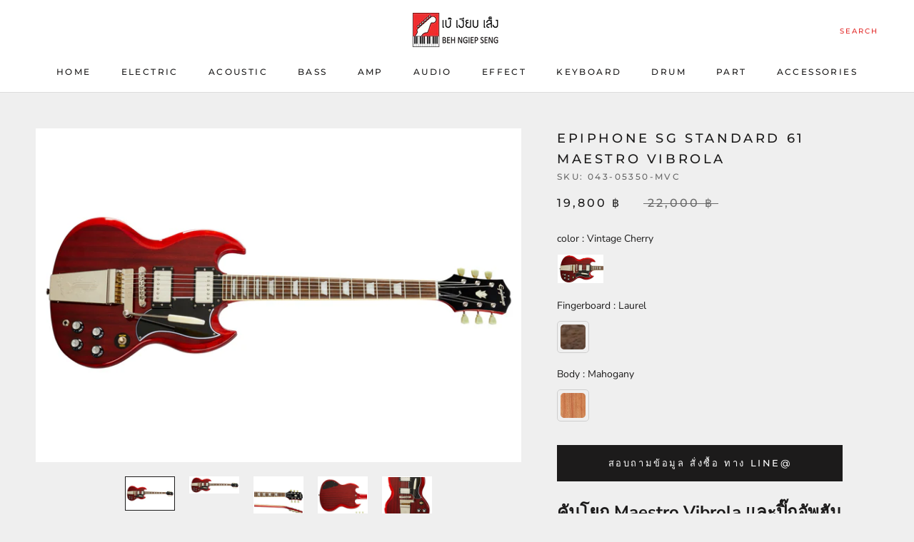

--- FILE ---
content_type: text/html; charset=utf-8
request_url: https://www.behngiepseng.com/apps/reviews/products?url=https:/www.behngiepseng.com/products/%E0%B8%81%E0%B8%B5%E0%B8%95%E0%B9%89%E0%B8%B2%E0%B8%A3%E0%B9%8C%E0%B9%84%E0%B8%9F%E0%B8%9F%E0%B9%89%E0%B8%B2-epiphone-sg-standard-61-maestro-vibrola
body_size: 1485
content:
 [ { "@context": "http://schema.org",  "@type": "ProductGroup",  "@id": "https://www.behngiepseng.com/products/กีต้าร์ไฟฟ้า-epiphone-sg-standard-61-maestro-vibrola#product_sp_behngiepseng", "mainEntityOfPage": { "@type": "WebPage", "@id": "https://www.behngiepseng.com/products/กีต้าร์ไฟฟ้า-epiphone-sg-standard-61-maestro-vibrola#webpage_sp_behngiepseng", "sdDatePublished": "2025-12-10T21:48+0700", "sdPublisher": { "@context": "http://schema.org", "@type": "Organization", "@id": "https://schemaplus.io", "name": "SchemaPlus App" } }, "additionalProperty": [    { "@type": "PropertyValue", "name" : "Tags", "value": [  "Body Shape:SG",  "Body Shape_SG",  "Brand_Epiphone",  "Epiphone SG Original",  "Product Type_กีต้าร์ไฟฟ้า \/ Electric Guitars",  "Series:Original",  "Series_Original"  ] }   ,{"@type": "PropertyValue", "name" : "color", "value": [  "Vintage Cherry"  ] }  ,{"@type": "PropertyValue", "name" : "Fingerboard", "value": [  "Laurel"  ] }  ,{"@type": "PropertyValue", "name" : "Body", "value": [  "Mahogany"  ] }   ],     "brand": { "@type": "Brand", "name": "Epiphone",  "url": "https://www.behngiepseng.com/collections/vendors?q=Epiphone"  },  "category":"กีต้าร์ไฟฟ้า \/ Electric Guitars", "color": "", "depth":"", "height":"", "itemCondition":"http://schema.org/NewCondition", "logo":"", "manufacturer":"", "material": "", "model":"",  "hasVariant": [         { "@type" : "Product",  "name" : "Vintage Cherry \/ Laurel \/ Mahogany",   "sku": "043-05350-MVC",   "mpn": 34797892567194,   "image": "https://www.behngiepseng.com/cdn/shop/products/s560209402725084130_p2956_i1_w4800_1024x_75828099-6c9c-42b4-ba36-e069fa520de2.jpg?v=1615365931&width=600",     "description": "\nคันโยก Maestro Vibrola และปิ๊กอัพฮัมบัคเกอร์ ProBucker™กีต้าร์ไฟฟ้า Epiphone SG Standard '61 Maestro ที่มีแรงบันดาลใจมาจาก Gibson Collection ได้ถูกสร้างสรรค์ขึ้นมาอีกครั้งจากกีต้าร์ไฟฟ้า SG ดั้งเดิมในปี 1961 พร้อมด้วยคันโยก Maestro Vibrola ในสไตล์ทศวรรษ 1960 ที่ได้รับการออกแบบขึ้นมาใหม่ โดยมาพร้อมกับลำตัวกีต้าร์ที่ทำจากไม้มะฮอกกานีในสี Vintage Cherry พร้อมด้วยปิ๊กอัพฮัมบัคเกอร์ ProBucker™ และพอท CTS\n\n\n\nFeaturing the historic Maestro Vibrola and powered by ProBucker™ humbuckersThe Epiphone SG Standard ’61 Maestro Vibrola from the new Inspired by Gibson Collection recreates the original SG from 1961 with a newly designed 60s style Maestro Vibrola. Featuring a classic Mahogany body in a Vintage Cherry finish and powered by ProBucker™ humbuckers with CTS electronics.\n\n",  "offers": { "@type": "Offer", "url": "https://www.behngiepseng.com/products/%E0%B8%81%E0%B8%B5%E0%B8%95%E0%B9%89%E0%B8%B2%E0%B8%A3%E0%B9%8C%E0%B9%84%E0%B8%9F%E0%B8%9F%E0%B9%89%E0%B8%B2-epiphone-sg-standard-61-maestro-vibrola?variant=34797892567194", "@id": "34797892567194",  "inventoryLevel": { "@type": "QuantitativeValue", "value": "0" },    "availability": "http://schema.org/InStock",     "price" : 19800.0, "priceSpecification": [ { "@type": "UnitPriceSpecification", "price": 19800.0, "priceCurrency": "THB" }  ],      "priceCurrency": "THB", "description": "THB-1980000-19,800 ฿-19,800 ฿ THB-19,800", "priceValidUntil": "2026-12-31",    "shippingDetails": [  { "@type": "OfferShippingDetails", "shippingRate": { "@type": "MonetaryAmount",  "value": 300,   "minValue": 100,   "maxValue": 500,  "currency": "THB" }, "shippingDestination": { "@type": "DefinedRegion", "addressCountry": [  "TH"  ] }, "deliveryTime": { "@type": "ShippingDeliveryTime", "handlingTime": { "@type": "QuantitativeValue", "minValue": "1", "maxValue": "2", "unitCode": "DAY" }, "transitTime": { "@type": "QuantitativeValue", "minValue": "1", "maxValue": "3", "unitCode": "DAY" } }  }  ],   "itemCondition":"http://schema.org/NewCondition",  "brand": { "@type": "Brand", "name": "Epiphone",  "url": "https://www.behngiepseng.com/collections/vendors?q=Epiphone"  },  "seller": { "@type": "Organization", "name": "เบ๊ เงียบ เส็ง", "@id": "https://www.behngiepseng.com#organization_sp_behngiepseng" } }   }    ],   "productGroupID":"5369891553434",  "productionDate":"", "purchaseDate":"", "releaseDate":"",  "review": "",   "sku": null,   "mpn": null,  "weight": { "@type": "QuantitativeValue", "unitCode": "LBR", "value": "" }, "width":"",    "description": "\nคันโยก Maestro Vibrola และปิ๊กอัพฮัมบัคเกอร์ ProBucker™กีต้าร์ไฟฟ้า Epiphone SG Standard '61 Maestro ที่มีแรงบันดาลใจมาจาก Gibson Collection ได้ถูกสร้างสรรค์ขึ้นมาอีกครั้งจากกีต้าร์ไฟฟ้า SG ดั้งเดิมในปี 1961 พร้อมด้วยคันโยก Maestro Vibrola ในสไตล์ทศวรรษ 1960 ที่ได้รับการออกแบบขึ้นมาใหม่ โดยมาพร้อมกับลำตัวกีต้าร์ที่ทำจากไม้มะฮอกกานีในสี Vintage Cherry พร้อมด้วยปิ๊กอัพฮัมบัคเกอร์ ProBucker™ และพอท CTS\n\n\n\nFeaturing the historic Maestro Vibrola and powered by ProBucker™ humbuckersThe Epiphone SG Standard ’61 Maestro Vibrola from the new Inspired by Gibson Collection recreates the original SG from 1961 with a newly designed 60s style Maestro Vibrola. Featuring a classic Mahogany body in a Vintage Cherry finish and powered by ProBucker™ humbuckers with CTS electronics.\n\n",  "image": [      "https:\/\/www.behngiepseng.com\/cdn\/shop\/products\/s560209402725084130_p2956_i1_w4800.jpg?v=1593594175\u0026width=600"    ,"https:\/\/www.behngiepseng.com\/cdn\/shop\/products\/s560209402725084130_p2956_i1_w4800_1024x_75828099-6c9c-42b4-ba36-e069fa520de2.jpg?v=1615365931\u0026width=600"    ,"https:\/\/www.behngiepseng.com\/cdn\/shop\/products\/s560209402725084130_p2956_i2_w500.png?v=1615365926\u0026width=600"    ,"https:\/\/www.behngiepseng.com\/cdn\/shop\/products\/s560209402725084130_p2956_i3_w500.png?v=1615365926\u0026width=600"    ,"https:\/\/www.behngiepseng.com\/cdn\/shop\/products\/s560209402725084130_p2956_i4_w500.png?v=1615365926\u0026width=600"      ,"https:\/\/www.behngiepseng.com\/cdn\/shop\/products\/s560209402725084130_p2956_i1_w4800.jpg?v=1593594175\u0026width=600"    ], "name": "Epiphone SG Standard 61 Maestro Vibrola", "url": "https://www.behngiepseng.com/products/%E0%B8%81%E0%B8%B5%E0%B8%95%E0%B9%89%E0%B8%B2%E0%B8%A3%E0%B9%8C%E0%B9%84%E0%B8%9F%E0%B8%9F%E0%B9%89%E0%B8%B2-epiphone-sg-standard-61-maestro-vibrola" }      ,{ "@context": "http://schema.org", "@type": "BreadcrumbList", "name": "เบ๊ เงียบ เส็ง Breadcrumbs Schema by SchemaPlus", "itemListElement": [  { "@type": "ListItem", "position": 1, "item": { "@id": "https://www.behngiepseng.com/collections", "name": "Products" } }, { "@type": "ListItem", "position": 2, "item": { "@id": "https://www.behngiepseng.com/collections/กีต้าร์ไฟฟ้า-epiphone-sg", "name": "Epiphone SG" } },  { "@type": "ListItem", "position": 3, "item": { "@id": "https://www.behngiepseng.com/products/กีต้าร์ไฟฟ้า-epiphone-sg-standard-61-maestro-vibrola#breadcrumb_sp_behngiepseng", "name": "Epiphone SG Standard 61 Maestro Vibrola" } } ] }  ]

--- FILE ---
content_type: text/html; charset=utf-8
request_url: https://www.behngiepseng.com/apps/reviews/reviews?url=/products/%E0%B8%81%E0%B8%B5%E0%B8%95%E0%B9%89%E0%B8%B2%E0%B8%A3%E0%B9%8C%E0%B9%84%E0%B8%9F%E0%B8%9F%E0%B9%89%E0%B8%B2-epiphone-sg-standard-61-maestro-vibrola
body_size: -619
content:
                           <script> function handleReviews(){ let es = document.getElementsByClassName('schemaplus-schema'); es = Array.from(es).filter(el => el.getAttribute('data-type') === 'review');    for (let i = 0; i < es.length; i++) { let e = es[i],d = e.innerHTML;     let nc = d.replace(new RegExp('product_sp_schemaplus', 'g'), 'product_sp_behngiepseng'); nc = nc.replace(/("@id"\s*:\s*"https:\/\/)[^\/"]+/g, `$1www.behngiepseng.com`); e.innerHTML = nc; }  }  handleReviews();  </script>

--- FILE ---
content_type: text/javascript
request_url: https://www.behngiepseng.com/cdn/shop/t/54/assets/custom.js?v=183944157590872491501711779842
body_size: -704
content:
//# sourceMappingURL=/cdn/shop/t/54/assets/custom.js.map?v=183944157590872491501711779842


--- FILE ---
content_type: application/javascript
request_url: https://mm-media.getmason.io/overlay44f17e4f56c5898952127ee670a824df.js
body_size: 54747
content:
(()=>{(function(J){var g={};function s(n){if(g[n])return g[n].exports;var u=g[n]={i:n,l:!1,exports:{}};return J[n].call(u.exports,u,u.exports,s),u.l=!0,u.exports}return s.m=J,s.c=g,s.d=function(n,u,P){s.o(n,u)||Object.defineProperty(n,u,{enumerable:!0,get:P})},s.r=function(n){typeof Symbol!="undefined"&&Symbol.toStringTag&&Object.defineProperty(n,Symbol.toStringTag,{value:"Module"}),Object.defineProperty(n,"__esModule",{value:!0})},s.t=function(n,u){if(u&1&&(n=s(n)),u&8||u&4&&typeof n=="object"&&n&&n.__esModule)return n;var P=Object.create(null);if(s.r(P),Object.defineProperty(P,"default",{enumerable:!0,value:n}),u&2&&typeof n!="string")for(var N in n)s.d(P,N,function(R){return n[R]}.bind(null,N));return P},s.n=function(n){var u=n&&n.__esModule?function(){return n.default}:function(){return n};return s.d(u,"a",u),u},s.o=function(n,u){return Object.prototype.hasOwnProperty.call(n,u)},s.p="",s(s.s=37)})([function(J,g,s){"use strict";s.d(g,"k",function(){return u}),s.d(g,"d",function(){return P}),s.d(g,"e",function(){return N}),s.d(g,"f",function(){return R}),s.d(g,"o",function(){return D}),s.d(g,"h",function(){return b}),s.d(g,"c",function(){return L}),s.d(g,"g",function(){return M}),s.d(g,"j",function(){return O}),s.d(g,"l",function(){return p}),s.d(g,"p",function(){return m}),s.d(g,"b",function(){return a}),s.d(g,"a",function(){return w}),s.d(g,"n",function(){return C}),s.d(g,"m",function(){return G}),s.d(g,"i",function(){return x});var n=function(l,h,T,A){function E(f){return f instanceof T?f:new T(function(v){v(f)})}return new(T||(T=Promise))(function(f,v){function Q(I){try{k(A.next(I))}catch(S){v(S)}}function $(I){try{k(A.throw(I))}catch(S){v(S)}}function k(I){I.done?f(I.value):E(I.value).then(Q,$)}k((A=A.apply(l,h||[])).next())})};function u(l){return typeof l=="undefined"}function P(l){return typeof l=="function"}function N(l){return l===null}function R(l){return N(l)||u(l)}const D=(l,h={})=>{if(Number.isFinite(+l))return h;try{return JSON.parse(l)}catch(T){}return h};function b(l){const h=function(){return n(this,void 0,void 0,function*(){})}.constructor;return typeof l=="object"&&!N(l)&&!Array.isArray(l)&&!(l instanceof h)&&l.constructor!=="function"&&Object.prototype.toString.call(l)==="[object Object]"}function L(l,h,T=void 0){if(N(l)||u(l))return T;const E=(h!=null?h:"").replace(/\[([^[\]]*)]/g,".$1.").split(".").filter(f=>f!=="").reduce((f,v)=>f&&f[v],l);return u(E)?T:E}function M(l){return typeof l=="number"&&Number.isFinite(l)}function O(l){return typeof l=="string"}function p(l){return O(l)&&l.length>0}const m=(l,h="",T)=>{const A=h&&h.length>0?h.split("."):[];let E=l;return A.slice(0,A.length-1).forEach(f=>{let v=E[f];(N(v)||u(v))&&(v={}),E[f]=v,E=E[f]}),E[A.pop()]=T,l};function a(l,h=100){let T;return(...A)=>{clearTimeout(T),T=setTimeout(()=>{l(...A)},h)}}const w=l=>{var h,T,A;return(A=(T=(h=l.match(/[A-Z]{2,}(?=[A-Z][a-z]+[0-9]*|\b)|[A-Z]?[a-z]+[0-9]*|[A-Z]|[0-9]+/g))===null||h===void 0?void 0:h.map(E=>E.toLowerCase()))===null||T===void 0?void 0:T.join("_"))!==null&&A!==void 0?A:l},C=l=>{const h=Object.keys(l),T=[],A=h.reduce((E,f,v)=>(E[v]=f,T.push(l[f]),E),{});return Promise.all(T).then(E=>E.reduce((f,v,Q)=>(f[A[Q]]=v,f),{}))},G=(l,h)=>{let T;try{T=Object.keys(l)}catch(A){throw new Error("Unable to extract keys from provided object")}return T.reduce((A,E)=>{const f=h(l[E],E),v=Object.assign({},A);return u(f)||(v[E]=f),v},{})},j=l=>typeof l=="object"&&!N(l);function x(l){if(!j(l)||l.toString()!=="[object Object]")return!1;if(Object.getPrototypeOf(l)===null)return!0;let h=l;for(;Object.getPrototypeOf(h)!==null;)h=Object.getPrototypeOf(h);return Object.getPrototypeOf(l)===h}},function(J,g,s){(function(n,u){u(g)})(this,function(n){"use strict";var u,P,N,R,D,b,L,M,O,p,m,a,w,C,G;n.AlignValue=void 0,(u=n.AlignValue||(n.AlignValue={})).LEFT="left",u.RIGHT="right",u.CENTER="center",n.AlignPosition=void 0,(P=n.AlignPosition||(n.AlignPosition={})).NATURAL="natural",P.CANVAS="canvas",n.ShapeKind=void 0,(N=n.ShapeKind||(n.ShapeKind={})).CIRCLE="circle",N.RECTANGLE="rectangle",N.POLYGON="polygon",n.ObjectType=void 0,(R=n.ObjectType||(n.ObjectType={})).TEXT="text",R.SHAPE="shape",R.IMAGE="image",R.GROUP="group",n.SizeUnit=void 0,(D=n.SizeUnit||(n.SizeUnit={})).PX="px",D.PERCENT="%",n.LogicalOp=void 0,(b=n.LogicalOp||(n.LogicalOp={})).AND="and",b.OR="or",n.ComparisonOp=void 0,(L=n.ComparisonOp||(n.ComparisonOp={})).GT="gt",L.LT="lt",L.GE="ge",L.LE="le",L.EQ="eq",L.NE="ne",n.ConditionVariable=void 0,(M=n.ConditionVariable||(n.ConditionVariable={})).H="h",M.W="w",M.AR="ar",n.CartUpdateAction=void 0,(O=n.CartUpdateAction||(n.CartUpdateAction={})).ADD_TO_CART="addToCart",O.INCREMENT_QUANTITY="increaseQuantity",O.DECREMENT_QUANTITY="decreaseQuantity",O.UPDATE_QUANTITY="updateQuantity",O.CHANGE_QUANTITY="changeQuantity",O.CHANGE_CART="changeCart",n.WidgetFeature=void 0,(p=n.WidgetFeature||(n.WidgetFeature={})).AUTOMATED_DISCOUNTS="cart_discounts_inclusion",p.MANUAL_DISCOUNT_ALLOCATIONS="allow_manual_discount_allocations",p.DISABLE_COUPON_CODES="disable_coupon_codes",p.PRODUCT_VARIANTS="product_variants",p.EXCLUDE_OOS="exclude_oos",p.TIMER="timer",p.EMBEDDED_PRICE_DROP="embed-price-drop",p.PRODUCT_SELECTION="product_selection",p.RECOMMENDATION_REMINDER="recommendation_reminder",p.QUIZ_TIMER="quiz-timer",p.FS_FLOATING="fullscreen-floating",p.FLOATING_LAUNCHER="floating-launcher",p.SINGLE_SELECTION_DISCOUNT="single_selection_discount",p.EXCLUDE_DOUBLE_SELECTION_DISCOUNT="exclude_double_selection_discount",p.TIERED_DISCOUNT="tiered_discount",p.NO_DEFAULT_SELECTION="no_default_selection",p.PRODUCT_DISCOUNT="product_discount",p.NEW_USER_VIEW="new_user_view",p.TIMED_VIEW="timed_view",p.MOBILE_BOTTOM_DRAWER="mobile_bottom_drawer",p.USER_SPECIFIC="user-specific",p.COD_HIDDEN="cod_hidden",n.WidgetCategory=void 0,(m=n.WidgetCategory||(n.WidgetCategory={})).CUSTOM_QUIZ="custom_recommendation-quiz",m.QUIZ="quiz",m.PRODUCT_BUNDLE="bundle",m.AB_CART="cart",m.SIDE_CART="side-cart",m.FORM="form",m.PRICE_DROP="price-drop",m.BNB="browse-not-bought",m.NEW_ARRIVALS="newarrivals",m.BESTSELLER="recommended",m.GENERIC="generic",m.FBT="fbt",m.REWARD_QUIZ="reward-quiz",m.BULK_BUY="bulk-buy",m.SPIN_WHEEL="spin-the-wheel",m.STICKY_CART_BUTTON="sticky-cart-button",m.PLAYBOOK="playbook",m.PRODUCT_INFO="info",n.WidgetType=void 0,(a=n.WidgetType||(n.WidgetType={})).STORE_BANNER="store",a.PRODUCT_BANNER="product",a.WIDGET="widget",n.InsertType=void 0,(w=n.InsertType||(n.InsertType={})).ABOVE="above",w.BELOW="below",w.REPLACE_CHILDREN="replaceChildren",w.LAST_CHILD="lastChild",w.FIRST_CHILD="firstChild",w.PAGE_TOP="pageTop",w.PAGE_BOTTOM="pageBottom",w.PAGE_HOVER_TOP="pageHoverTop",w.PAGE_HOVER_BOTTOM="pageHoverBottom",w.FLOATING="floating",w.SLIDE_IN="slideIn",n.WidgetTimingAction=void 0,(C=n.WidgetTimingAction||(n.WidgetTimingAction={})).CLICK="click",C.SCROLL="scroll",C.DELAY="delay",C.AB_CART="abcart",n.TargetType=void 0,(G=n.TargetType||(n.TargetType={})).PAGES="pages",G.PRODUCTS="products",G.COLLECTIONS="collections";var j,x,l,h,T,A,E,f,v,Q;n.BreakpointId=void 0,(j=n.BreakpointId||(n.BreakpointId={})).XS="xs",j.M="m",j.L="l",j.XL="xl",n.FloatingPositionTypes=void 0,(x=n.FloatingPositionTypes||(n.FloatingPositionTypes={})).TOP="top",x.RIGHT="right",x.BOTTOM="bottom",x.LEFT="left",n.AddOn=void 0,(l=n.AddOn||(n.AddOn={})).RECOMMENDED="recommended",l.UPSELL="upsell",l.FBT="fbt",l.BXGY="bxgy",n.WidgetEntityState=void 0,(h=n.WidgetEntityState||(n.WidgetEntityState={})).ENABLED="enabled",h.DISABLED="disabled",h.SYSTEM_DISABLED="system_disabled",h.DELETED="deleted",n.ApplyType=void 0,(T=n.ApplyType||(n.ApplyType={})).MANUAL="manual",T.AUTOMATION="automation",n.PublishAs=void 0,(A=n.PublishAs||(n.PublishAs={})).BADGE="badge",A.FEATURE_CARD="feature-card",A.TRUST_BADGE="trust-badges",A.STORE_BANNER="store-banner",A.PRODUCT_BANNER="product-banner",A.STANDALONE="standalone",A.WIDGET="widget",n.AddonStatus=void 0,(E=n.AddonStatus||(n.AddonStatus={})).ENABLED="enabled",E.DISABLED="disabled",n.DiscountType=void 0,(f=n.DiscountType||(n.DiscountType={})).FIXED="fixed_amount",f.PERCENTAGE="percentage",f.TIERED="tiered",f.BXGY_PRODUCTS="bxgy::products",n.ChannelMethod=void 0,(v=n.ChannelMethod||(n.ChannelMethod={})).INITIALIZE="initialize",v.RESIZE="resize",v.TIMER_EXPIRED="timerExpired",v.CART_UPDATE="onCartUpdate",v.ORDER_CREATED="orderCreated",v.DISCOUNT_UPDATION="discountUpdation",v.FETCH_CART="getCart",v.CLOSE="closeWidget",v.CHANGE_VARIANT="onChangeVariant",v.SELECT_PRODUCT="onProductSelect",v.FORM_SUBMIT="onFormSubmit",v.FORM_RESET="onFormReset",v.UPDATE_WIDGET="update",v.URL_CHANGE="urlchange",v.WINDOW_RESIZED="window-resized",v.TIMER_STATE_UPDATE="timer-state-update",v.SPIN_WHEEL_STATE_UPDATE="spin-wheel-state-update",v.QUIZ_STATE_UPDATE="quiz-state-update",v.IN_VIEW="in-view",v.OUT_OF_VIEW="out-of-view",v.GET_QUERY_PARAMS="get-query-params",v.LINK_DATA_UPDATE="link-data-update",v.GET_STOREFRONT_DATA="get-storefront-data",n.CheckoutType=void 0,(Q=n.CheckoutType||(n.CheckoutType={})).SWIFT="swift",Q.FASTRR="fastrr",Q.GOKWIK="gokwik",Q.DEFAULT="default";var $,k,I,S;n.ScriptName=void 0,($=n.ScriptName||(n.ScriptName={})).ANALYTICS="analytics",$.LOADER="loader",$.LOFOODS="lofoods",$.OVERLAY="overlay",$.PREVIEW="preview",$.REPLACE="replace",$.SIDECART="sidecart",$.THANKYOU="thankyou",$.TRUSTBADGES="trustbadges",$.WIDGETS="widgets",$.QUIZ="quiz",n.FeaturesAPIApp=void 0,(k=n.FeaturesAPIApp||(n.FeaturesAPIApp={})).MODEMAGIC="modemagic",k.QUIZ_MASTER="quizmaster",n.CacheEntryVersion=void 0,(I=n.CacheEntryVersion||(n.CacheEntryVersion={})).ONE="1.0",I.TWO="2.0",n.TBAlign=void 0,(S=n.TBAlign||(n.TBAlign={})).CENTER="center",S.RIGHT="right",S.LEFT="left",n.LauncherPositions={BOTTOM_LEFT:"bottomLeft",BOTTOM_RIGHT:"bottomRight"},n.Platforms={SHOPIFY:"shopify",BIGCOMMERCE:"bigcommerce",UNKNOWN:"--unknown--"}})},function(J,g,s){"use strict";s.d(g,"a",function(){return P}),s.d(g,"b",function(){return N});var n=s(6);const P=["info","debug","error","log","group","groupEnd"].reduce((R,D)=>(R[D]=(...b)=>{n.c||window.console[D](...b)},R),{}),N=(R,D)=>{n.c||P.debug(`%c [Scripts] ${R}`,"background: #222; color: #d97b09",D!=null?D:"")}},function(J,g,s){"use strict";s.d(g,"a",function(){return P}),s.d(g,"d",function(){return N}),s.d(g,"j",function(){return R}),s.d(g,"b",function(){return D}),s.d(g,"i",function(){return b}),s.d(g,"g",function(){return L}),s.d(g,"c",function(){return M}),s.d(g,"e",function(){return O}),s.d(g,"f",function(){return p}),s.d(g,"h",function(){return m});var n=s(1),u=s.n(n),P;(function(a){a.IMAGE="image",a.HTML="html"})(P||(P={}));var N;(function(a){a.HOME_PAGE="homePage",a.ALL_PAGES="allPages"})(N||(N={}));const R={text:{content:"SPIN THE WHEEL",styles:{backgroundColor:"#0A3663",color:"#ffffff",fontFamily:"https://fonts.googleapis.com/css2?family=DM+Sans:wght@300;400;500;600;700;800&family=Noto+Sans:wght@200&display=swap"},position:n.LauncherPositions.BOTTOM_LEFT},icon:{content:"https://media.getmason.io/api/assetlib/ce062147-2afc-4614-adb9-de9424775ea0.gif",styles:{backgroundColor:"#0A3663"},position:n.LauncherPositions.BOTTOM_LEFT}},D="mm_widget_cart_session";var b;(function(a){a.IDLE="IDLE",a.PROCESSING="PROCESSING",a.FRAME_ADDED="FRAME_ADDED",a.INVALID="INVALID",a.INIT_RECEIVED="INIT_RECEIVED",a.INIT_COMPLETED="INIT_COMPLETED",a.WAITING="WAITING",a.OPENING="OPENING",a.OPEN="OPEN",a.SHUTDOWN="SHUTDOWN"})(b||(b={}));var L;(function(a){a.CLICK="CLICK",a.SCROLL="SCROLL",a.DELAY="DELAY",a.FREQUENCY="FREQUENCY",a.MAX_CART_VALUE="MAX_CART_VALUE",a.MIN_CART_VALUE="MIN_CART_VALUE",a.CART_CHANGE="CART_CHANGE",a.NO_CART="NO_CART"})(L||(L={}));var M;(function(a){a.TARGET="TARGET",a.NO_PLACEMENTS="NO_PLACEMENTS",a.NO_FRAME_URL="NO_FRAME_URL",a.INSERT="INSERT"})(M||(M={}));var O;(function(a){a.MISSING_PRODUCT="MISSING_PRODUCT",a.PRODUCT_OOS="PD_PRODUCT_OOS",a.ALL_CART_PRODUCTS="ALL_CART_PRODUCTS"})(O||(O={}));var p;(function(a){a.CLOSED="CLOSED",a.TIMER_EXPIRED="TIMER_EXPIRED",a.PRODUCT_OOS="PRODUCT_OOS",a.CHECKOUT_INITIATED="CHECKOUT_INITIATED",a.FORM_SUBMITTED="FORM_SUBMITTED"})(p||(p={}));var m;(function(a){a.STATE_CHANGE="state_change"})(m||(m={}))},function(J,g,s){"use strict";(function(n){s.d(g,"f",function(){return O}),s.d(g,"i",function(){return G}),s.d(g,"d",function(){return l}),s.d(g,"a",function(){return T}),s.d(g,"b",function(){return A}),s.d(g,"c",function(){return E}),s.d(g,"h",function(){return f}),s.d(g,"g",function(){return Q}),s.d(g,"j",function(){return $}),s.d(g,"e",function(){return k});var u=s(2),P=s(0),N=s(6),R=s(5),D;const b=((D=n==null?void 0:{USER_FEATURES_API:"https://app.getmodemagic.com/api/features",APP_URL:"https://app.getmodemagic.com/widgets/view",NODE_ENV:"production"})===null||D===void 0?void 0:D.NODE_ENV)==="test",L=["ase","art","bmp","blp","cd5","cit","cpt","cr2","cut","dds","dib","djvu","egt","exif","gif","gpl","grf","icns","ico","iff","jng","jpeg","jpg","jfif","jp2","jps","lbm","max","miff","mng","msp","nef","nitf","ota","pbm","pc1","pc2","pc3","pcf","pcx","pdn","pgm","PI1","PI2","PI3","pict","pct","pnm","pns","ppm","psb","psd","pdd","psp","px","pxm","pxr","qfx","raw","rle","sct","sgi","rgb","int","bw","tga","tiff","tif","vtf","xbm","xcf","xpm","3dv","amf","ai","awg","cgm","cdr","cmx","dxf","e2d","egt","eps","fs","gbr","odg","svg","stl","vrml","x3d","sxd","v2d","vnd","wmf","emf","art","xar","png","webp","jxr","hdp","wdp","cur","ecw","iff","lbm","liff","nrrd","pam","pcx","pgf","sgi","rgb","rgba","bw","int","inta","sid","ras","sun","tga","heic","heif"],M=new Set(L),O=new RegExp(`((.${L.join("|.")})+)$`,"i"),p=["pico","icon","thumb","small","compact","medium","large","grande","original","master"],m=["center","top","right","bottom","left"],a=["progressive"],w=new RegExp(`((?:_(?:x|X)?)(?:(?:\\d{1,4}(?:x|X)\\d{0,4}|(?:x|X)\\d{1,4})|(?:${p.join("|")})))?(_crop_(?:${m.join("|")}))?(@[23]x)?(.(?:${a.join("|")}))?$`),C=(()=>{let I=[];return S=>{let U=S.replace(/\.([^.]+?)$/,"");I=U.split(".");let z=-1;for(let X=0;X<I.length;X+=1)if(M.has(I[X])){z=X;break}return U=I.slice(0,z>0?z:void 0).join("."),U}})(),G=(()=>{const I={};return S=>{const U=I[S];if(typeof U=="string")return U;let z=S;z=z.replace(/\?v=.*/g,"");const et=C(z).match(w);if(et){const{index:_=0}=et,it=z.slice(0,_),nt=z.slice(_+et[0].length);z=`${it}${nt}`}return I[S]=z,z}})(),j=(()=>{const I={};return S=>{let U=I[S];return typeof U=="string"||(U=C(S),I[S]=U),U}})();function x(I,S){return j(I)===j(S)}function l(I,S){return S.find(U=>x(I,U))||""}function h(I){var S,U;return(U=(S=I.split("/").pop())===null||S===void 0?void 0:S.split("?"))===null||U===void 0?void 0:U[0]}const T=(()=>{const I=new Map([]);return(S,U)=>{var z;if(I.has(S))return I.get(S);const X=G(S),et=X.match(O);if(!S.startsWith("/")&&Array.isArray(et)&&et.length>0){const _=h(X);if(typeof _=="string"){const it=`${U}/${_}`;I.set(S,it)}}return(z=I.get(S))!==null&&z!==void 0?z:S}})();function A(I,S="/cdn"){return`${I}${S}`}function E(){const{store:I}=Object(R.a)(),S=window.location.pathname;return S.match(/^\/(?:[a-z]{2})?$/)?"home":S.match(/\/products\/.+?$/)?"product":S.match(/\/pages\/.+?$/)?"page":S.includes("collection")||S.includes("search")?"collection":I==="venustahome"&&S.includes("campaign")?"home":"_not_supported_"}const f=window.modeMagicPreviewSettings||window.modeMagicSettings||{},v=I=>{const S=X=>{const{visibility:et,display:_,opacity:it}=getComputedStyle(X);return!(document.hidden||et==="hidden"||_==="none"||+it==0)};let U=I,z=S(U);for(;z&&U.parentElement;)U=U.parentElement,z=S(U);return z},Q=(I,{areaCheck:S}={areaCheck:!0})=>{if(!v(I))return!1;const{top:U,left:z,bottom:X,right:et}=I.getBoundingClientRect(),_={x:0,y:0},it={x:window.innerWidth||document.documentElement.clientWidth,y:window.innerHeight||document.documentElement.clientHeight},nt=(Nt,pt)=>{const Tt=_[Nt],bt=it[Nt];return pt<Tt?Tt:pt>bt?bt:pt},rt=nt("y",X)-nt("y",U),dt=nt("x",et)-nt("x",z),mt=rt*dt;return S?mt>0:rt>0||dt>0},$=I=>{let{logs:S}=I!=null?I:{};S||({logs:S}=I==null?void 0:I.constructor);let U=["",""];return S&&(U=[Object.keys(S).reduce((z,X)=>`${z}${X}: ${S[X]}; `,""),"background-color: rgb(76, 136, 255);color:white;","color: rgb(76, 136, 255)"]),N.c||b?I:new Proxy(I,{get(z,X,et){const _=Reflect.get(z,X,et);return typeof _=="function"?function(...it){var nt,rt;const dt=`%c[${(nt=I==null?void 0:I.name)!==null&&nt!==void 0?nt:(rt=I==null?void 0:I.constructor)===null||rt===void 0?void 0:rt.name}]%c[${X.toString()}]%c: `;u.a.group(dt,...U),it.length>0&&u.a.debug("Called with: ",...it);const mt=_.apply(this,it);return u.a.debug("Returning",mt),u.a.groupEnd(),mt}:_}})},k=()=>{const{search:I}=window.location;return Object(P.l)(I)?JSON.parse(`{"${I.slice(1).replace(/&/g,'","').replace(/=/g,'":"')}"}`,(S,U)=>S===""?U:decodeURIComponent(U)):{}}}).call(this,s(16))},function(J,g,s){"use strict";s.d(g,"a",function(){return R});var n=s(1),u=s.n(n),P=s(0),N=s(14);const R=()=>{var D,b,L;const M={cart:null,platform:n.Platforms.UNKNOWN,product:"",store:"",currency:{active_currency_code:"",active_currency_id:1},settings:{store_hash:"",secure_host:"",cdn_url:"",secure_base_url:"",channel_id:1},customer:null,dumps:{},urls:{home:""}};if(typeof window!="undefined"){if(typeof window.__store_context__=="undefined"&&(window.__store_context__={}),Object.assign(window.__store_context__,Object.assign(Object.assign({},M),window.__store_context__)),Object(P.l)(window.__mmStore)&&Object.assign(window.__store_context__,{store:window.__mmStore.split(".")[0]}),Object(P.h)(window.Shopify)){const O=Object(N.a)(),p=window.Shopify.shop.split(".")[0];Object.assign(window.__store_context__,{platform:n.Platforms.SHOPIFY,store:p,dumps:{},currency:{active_currency_code:(b=(D=window.Shopify.currency)===null||D===void 0?void 0:D.active)!==null&&b!==void 0?b:"USD",active_currency_id:1},settings:{secure_base_url:`https://${window.Shopify.shop}`,secure_host:window.Shopify.shop,cdn_url:window.Shopify.cdnHost,store_hash:p,channel_id:1},cart:null,urls:{home:(L=window.Shopify.routes)===null||L===void 0?void 0:L.root},product:O.product})}return window.__store_context__}return M}},function(J,g,s){"use strict";(function(n){s.d(g,"c",function(){return b}),s.d(g,"b",function(){return O}),s.d(g,"a",function(){return m});var u,P,N,R,D;const b=((u=n==null?void 0:{USER_FEATURES_API:"https://app.getmodemagic.com/api/features",APP_URL:"https://app.getmodemagic.com/widgets/view",NODE_ENV:"production"})===null||u===void 0?void 0:u.NODE_ENV)==="production",L=((P=n==null?void 0:{USER_FEATURES_API:"https://app.getmodemagic.com/api/features",APP_URL:"https://app.getmodemagic.com/widgets/view",NODE_ENV:"production"})===null||P===void 0?void 0:P.NODE_ENV)==="test",M=(R=(N=n==null?void 0:{USER_FEATURES_API:"https://app.getmodemagic.com/api/features",APP_URL:"https://app.getmodemagic.com/widgets/view",NODE_ENV:"production"})===null||N===void 0?void 0:N.NODE_ENV)!==null&&R!==void 0?R:"development",O=((D=n==null?void 0:{USER_FEATURES_API:"https://app.getmodemagic.com/api/features",APP_URL:"https://app.getmodemagic.com/widgets/view",NODE_ENV:"production"})===null||D===void 0?void 0:D.NODE_ENV)==="development",m={development:"https://cf-events-passthrough.kubric-blog.workers.dev",staging:"https://cf-events-passthrough.kubric-blog.workers.dev",production:"https://events.getmodemagic.com"}[M]}).call(this,s(16))},function(J,g,s){"use strict";s.d(g,"b",function(){return w}),s.d(g,"c",function(){return C}),s.d(g,"a",function(){return l});var n=s(17),u=s(6);const P="__SECRET_INTERNALS_DO_NOT_USE__";var N=s(4),R=s(2),D=s(9),b=s(0),L=s(12),M=s(19),O=s(5),p=function(h,T){var A={};for(var E in h)Object.prototype.hasOwnProperty.call(h,E)&&T.indexOf(E)<0&&(A[E]=h[E]);if(h!=null&&typeof Object.getOwnPropertySymbols=="function")for(var f=0,E=Object.getOwnPropertySymbols(h);f<E.length;f++)T.indexOf(E[f])<0&&Object.prototype.propertyIsEnumerable.call(h,E[f])&&(A[E[f]]=h[E[f]]);return A};const m=new Set(Object.keys(L.a)),a=20;var w;(function(h){h.CLICK="click",h.IMPRESSION="impression",h.VIEW="view",h.CONVERSION="conversion",h.HIDE="hide",h.PAGE_VIEW="page_view"})(w||(w={}));var C;(function(h){h.PRODUCT_BANNER="product-banner",h.STORE_BANNER="store-banner",h.WIDGET="widget",h.BADGE="badge"})(C||(C={}));const G={impression:0,view:0,click:0,conversion:0,hide:0,page_view:0},j={ACTIVE_QUEUE:"active_queue",FLUSH_QUEUE:"flush_queue"};class x{constructor(){this.impressionsCache=new Set,this.viewsCache=new Set,this.stats=G,this.eventQueue=new n.a(!0),this.queTimeout=-1,this.queWaitTime=8*1e3,this.retryQueTimeout=-1,this.maxRetries=3}static getInstance(){return typeof window!="undefined"?(typeof window.mm=="undefined"&&(window.mm={}),typeof window.mm[P]=="undefined"&&(window.mm[P]={CFEvent:new x}),typeof window.mm[P].CFEvent=="undefined"&&(window.mm[P].CFEvent=new x),window.mm[P].CFEvent):new x}init(){const T=x.getInstance();T.eventQueue.init("mm__analytics"),T.flushQueue(),window.addEventListener("popstate",()=>{R.a.debug("MM:Clearing impressions cache"),T.impressionsCache=new Set,T.viewsCache=new Set,T.stats=G}),T.addOrderCompletionListener()}addOrderCompletionListener(){window.addEventListener("message",T=>{const{data:A}=T,{messageType:E,messageData:{actionType:f}={}}=A,v=Object(b.c)(A,"messageAuth.source",null),Q=Object(b.c)(A,"messageData.payload.order",null),{id:$,line_items:k=[],cart_token:I="",email:S="",customer:U,customer_locale:z=""}=Q!=null?Q:{},{id:X=-1}=U!=null?U:{};E==="MODEMAGIC_CONVERSION_EVENT"&&f==="ORDER_CREATE"&&!Object(b.e)(v)&&m.has(v)&&!Object(b.k)($)&&Object(L.b)({email:S,orderId:$,customerId:X,cartToken:I,customerLocale:z,source:v!=null?v:void 0,lineItems:k})})}flushQueue(){var T,A,E;const f=x.getInstance(),v=f.eventQueue.get(j.FLUSH_QUEUE);if(!Object(b.e)(v)&&!Object(b.k)(v)){const $=new Date().getTime();if($-v.queued>f.queWaitTime){if(v.counter>=f.maxRetries){f.eventQueue.set(j.ACTIVE_QUEUE,[...(T=f.eventQueue.get(j.ACTIVE_QUEUE))!==null&&T!==void 0?T:[],...v.events]),f.eventQueue.set(j.FLUSH_QUEUE,void 0),f.flushQueue();return}f.eventQueue.set(j.FLUSH_QUEUE,Object.assign(Object.assign({},v),{queued:new Date().getTime(),counter:v.counter+1}))}else{if(f.retryQueTimeout!==-1)return;const k=f.queWaitTime-($-v.queued)+1e3;f.retryQueTimeout=window.setTimeout(()=>{f.retryQueTimeout=-1,f.flushQueue()},k);return}}else{const $=(A=f.eventQueue.get(j.ACTIVE_QUEUE))!==null&&A!==void 0?A:[];Array.isArray($)&&$.length>0&&(f.eventQueue.set(j.ACTIVE_QUEUE,[]),f.eventQueue.set(j.FLUSH_QUEUE,{events:$,queued:new Date().getTime(),counter:1}))}const Q=(E=f.eventQueue.get(j.FLUSH_QUEUE))===null||E===void 0?void 0:E.events;if(Array.isArray(Q)&&Q.length>0){const $=JSON.stringify(Q);fetch(u.a,{method:"POST",body:$}).then(()=>{f.eventQueue.set(j.FLUSH_QUEUE,void 0)}).catch(()=>{})}}queueEvent(T){var A;const E=x.getInstance(),f=[...(A=E.eventQueue.get(j.ACTIVE_QUEUE))!==null&&A!==void 0?A:[],T];E.eventQueue.set(j.ACTIVE_QUEUE,f),E.queTimeout>0&&(window.clearTimeout(E.queTimeout),E.queTimeout=-1),f.length>=a?E.flushQueue():E.queTimeout=window.setTimeout(()=>{E.flushQueue()},1e3)}raiseEvent(T){const{store:A}=Object(O.a)(),{appName:E=M.a,entity:f,eventType:v,data:Q,element:$}=T,k=window.location.href,I=Object(N.e)(),S=Q!=null?Q:{},{product:U,storyboard:z,template:X,impressionsData:et,widgets:_,playbookId:it}=S,nt=p(S,["product","storyboard","template","impressionsData","widgets","playbookId"]),rt=new Date().getTime()/1e3,dt=x.getInstance();dt.stats[v]+=1,dt.log(f,v,Q,$),dt.queueEvent(Object.assign(Object.assign({app_name:E,store_id:A,product_id:U,storyboard_id:z,widget_ids:_,template_id:X,category:f,action:v,time:rt,playbook_id:it,device_id:Object(D.a)(),full_url:k,query:I},nt),et))}log(T,A,E,f){R.a.debug(`MM:${T}:${A}`),f&&R.a.debug("src element: ",f),R.a.debug("data: ",JSON.stringify(E)),R.a.debug("stats: ",JSON.stringify(x.getInstance().stats))}click(T){const{entity:A,element:E,data:f,appName:v}=T;x.getInstance().raiseEvent({appName:v,entity:A,eventType:w.CLICK,data:f,element:E})}impression(T){const{entity:A,element:E,data:f,appName:v}=T,Q=x.getInstance();Q.impressionsCache.has(E)||(Q.raiseEvent({appName:v,entity:A,eventType:w.IMPRESSION,data:f,element:E}),Q.impressionsCache.add(E))}view(T){const{entity:A,element:E,data:f,appName:v}=T,Q=x.getInstance();Q.viewsCache.has(E)||(Q.raiseEvent({appName:v,entity:A,eventType:w.VIEW,data:f,element:E}),Q.viewsCache.add(E))}hide(T){const{entity:A,element:E,data:f,appName:v}=T;x.getInstance().raiseEvent({appName:v,entity:A,eventType:w.HIDE,data:f,element:E})}conversion(T){const{data:A,appName:E}=T;x.getInstance().raiseEvent({appName:E,entity:C.WIDGET,eventType:w.CONVERSION,data:A})}}const l=x.getInstance()},,function(J,g,s){"use strict";s.d(g,"a",function(){return P});var n=s(0);const u="mm.userDeviceID",P=()=>{const N=window.localStorage.getItem(u);if(Object(n.e)(N)){const R=JSON.stringify(performance.now())+Math.random().toString(36).substring(2,11);return window.localStorage.setItem(u,R),R}return N}},,,function(J,g,s){"use strict";s.d(g,"a",function(){return P}),s.d(g,"b",function(){return N});var n=s(7),u=s(0);const P={swift:!0,shopflo:!0,fastrr:!0};function N(R){const{customerLocale:D,customerId:b,orderId:L,lineItems:M,email:O,cartToken:p,source:m}=R,a=M.reduce((w,{properties:C={}})=>{const G=C.__mmWidget,j=Object(u.o)(G,null);return j!==null&&!Array.isArray(j)&&typeof j=="object"&&w.push(j),w},[]);n.a.conversion({appName:"shopify",data:{widgets:a,meta:{source:m,line_items:M,order:L,cartToken:p,src:window.location.href,customer:{id:b,locale:D,email:O}},impressionsData:{apply_type:"manual"}}})}},,function(J,g,s){"use strict";s.d(g,"a",function(){return n});const n=()=>{const u=document.querySelectorAll("[data-app='mm']");let P={};return u.forEach(N=>{P=Object.assign(Object.assign({},P),N.dataset)}),P}},function(J,g,s){"use strict";s.d(g,"a",function(){return L});var n=s(4),u=s(2),P=s(0),N=function(M,O,p,m){function a(w){return w instanceof p?w:new p(function(C){C(w)})}return new(p||(p=Promise))(function(w,C){function G(l){try{x(m.next(l))}catch(h){C(h)}}function j(l){try{x(m.throw(l))}catch(h){C(h)}}function x(l){l.done?w(l.value):a(l.value).then(G,j)}x((m=m.apply(M,O||[])).next())})},R=function(M,O){var p={};for(var m in M)Object.prototype.hasOwnProperty.call(M,m)&&O.indexOf(m)<0&&(p[m]=M[m]);if(M!=null&&typeof Object.getOwnPropertySymbols=="function")for(var a=0,m=Object.getOwnPropertySymbols(M);a<m.length;a++)O.indexOf(m[a])<0&&Object.prototype.propertyIsEnumerable.call(M,m[a])&&(p[m[a]]=M[m[a]]);return p};const D=M=>M.filter(O=>O.available).map(O=>Object.assign(Object.assign({},O),{variants:O.variants.filter(p=>p.available)}));class b{static getCacheKey(O){let p=O;return O||(p=window.location.pathname.split("/").pop()),{slug:p,key:`product::${p}`}}static isAvailable(O,p){return O.variants.some(({inventory_quantity:m,id:a})=>Object(P.k)(p)?m>0:p.has(a.toString()))}static toShopifyAPIVariants(O,p){return O.map(m=>{const{id:a,price:w,compare_at_price:C,product_id:G,available:j}=m,x=R(m,["id","price","compare_at_price","product_id","available"]);return Object.assign(Object.assign({},x),{id:a,product_id:`${G}`,price:+w,compare_at_price:+C,available:Object(P.k)(p)?j:p.has(a.toString()),option3:null,option2:null,option1:null})})}static toShopifyAPIProduct(O,p){const{price:m,compare_at_price:a,variants:w,images:C}=O;return Object.assign(Object.assign({},O),{available:b.isAvailable(O,p),vendor:"",type:"",price:+m,compare_at_price:+a,variants:b.toShopifyAPIVariants(w,p),images:C.map(({url:G})=>G)})}static toShopifyAPIProducts(O,p){return O.map(m=>b.toShopifyAPIProduct(m,p))}static load(O,{reload:p}={reload:!1}){var m;if(Object(n.c)()==="product"||O){const{key:w,slug:C}=b.getCacheKey(O),{promise:G}=(m=b.cache[w])!==null&&m!==void 0?m:{};if(p||!G){const j=C!=null&&C.startsWith("https")||C!=null&&C.startsWith("/")?`${C}.js`:`/products/${C}.js`,x=fetch(j).then(l=>{try{return l.status===200?l.json():void 0}catch(h){u.a.debug(`${window.location.pathname} is not a product page`);return}}).then(l=>{if(l){const h=Object.assign({},l),{variants:T}=h;return delete h.media,h.variants=(T!=null?T:[]).map(({id:A,available:E,options:f,price:v,name:Q,compare_at_price:$,option1:k,option2:I,option3:S})=>({id:A,available:E,options:f,price:v,name:Q,product_id:l.id.toString(),compare_at_price:$,option3:S,option2:I,option1:k})),b.cache[w].results=h,h}});b.cache[w]={promise:x}}return b.cache[w].promise}return Promise.resolve(void 0)}static getCurrentProduct(){var O;const{key:p}=b.getCacheKey(),{results:m}=(O=b.cache[p])!==null&&O!==void 0?O:{};return m}static getStockCheckedProduct(O,{firstVariantOnly:p=!1}={}){var m,a;return N(this,void 0,void 0,function*(){let w;p&&(w=(m=O.variants)===null||m===void 0?void 0:m[0].id.toString());const{url:C}=O,G=yield b.load(C,{reload:!0}),{variants:j}=G!=null?G:{},x=(j!=null?j:[]).filter(({available:h})=>!!h).map(({id:h})=>h.toString()),l=new Set(x);if(!(x.length===0||!Object(P.k)(w)&&!l.has(w)))return Object.assign(Object.assign({},O),{variants:(a=O.variants)===null||a===void 0?void 0:a.map(h=>{var{id:T}=h,A=R(h,["id"]);return Object.assign(Object.assign({id:T},A),{available:l.has(T.toString())})})})})}static getProducts(O,p=!1){return N(this,void 0,void 0,function*(){const m=O.map(w=>b.load(w,{reload:!0}));let a=yield Promise.all(m);return a=a.filter(w=>!Object(P.k)(w)),p?D(a):a})}}b.cache={},b.logs={color:"black","background-color":"#aad922"};const L=Object(n.j)(b)},function(J,g){var s=J.exports={},n,u;function P(){throw new Error("setTimeout has not been defined")}function N(){throw new Error("clearTimeout has not been defined")}(function(){try{typeof setTimeout=="function"?n=setTimeout:n=P}catch(C){n=P}try{typeof clearTimeout=="function"?u=clearTimeout:u=N}catch(C){u=N}})();function R(C){if(n===setTimeout)return setTimeout(C,0);if((n===P||!n)&&setTimeout)return n=setTimeout,setTimeout(C,0);try{return n(C,0)}catch(G){try{return n.call(null,C,0)}catch(j){return n.call(this,C,0)}}}function D(C){if(u===clearTimeout)return clearTimeout(C);if((u===N||!u)&&clearTimeout)return u=clearTimeout,clearTimeout(C);try{return u(C)}catch(G){try{return u.call(null,C)}catch(j){return u.call(this,C)}}}var b=[],L=!1,M,O=-1;function p(){!L||!M||(L=!1,M.length?b=M.concat(b):O=-1,b.length&&m())}function m(){if(!L){var C=R(p);L=!0;for(var G=b.length;G;){for(M=b,b=[];++O<G;)M&&M[O].run();O=-1,G=b.length}M=null,L=!1,D(C)}}s.nextTick=function(C){var G=new Array(arguments.length-1);if(arguments.length>1)for(var j=1;j<arguments.length;j++)G[j-1]=arguments[j];b.push(new a(C,G)),b.length===1&&!L&&R(m)};function a(C,G){this.fun=C,this.array=G}a.prototype.run=function(){this.fun.apply(null,this.array)},s.title="browser",s.browser=!0,s.env={},s.argv=[],s.version="",s.versions={};function w(){}s.on=w,s.addListener=w,s.once=w,s.off=w,s.removeListener=w,s.removeAllListeners=w,s.emit=w,s.prependListener=w,s.prependOnceListener=w,s.listeners=function(C){return[]},s.binding=function(C){throw new Error("process.binding is not supported")},s.cwd=function(){return"/"},s.chdir=function(C){throw new Error("process.chdir is not supported")},s.umask=function(){return 0}},function(J,g,s){"use strict";s.d(g,"a",function(){return u});var n=s(0);class u{constructor(N=!0){this.sessionKey="",this.cache=new Map,this.persistent=!0,this.persistent=!!N}init(N){this.sessionKey=`${N}-cache`,this.cache=new Map(Object(n.o)(this.persistent?window.localStorage.getItem(this.sessionKey):window.sessionStorage.getItem(this.sessionKey),[]))}get(N){return this.cache.get(N)}set(N,R){if(this.cache.set(N,R),this.persistent){window.localStorage.setItem(this.sessionKey,JSON.stringify(Array.from(this.cache.entries())));return}window.sessionStorage.setItem(this.sessionKey,JSON.stringify(Array.from(this.cache.entries())))}}},,function(J,g,s){"use strict";s.d(g,"a",function(){return n});const n="-- empty --"},,,,,function(J,g,s){"use strict";s.d(g,"a",function(){return N});var n=s(0),u=s(4);class P{constructor(D,b,{areaCheck:L}={areaCheck:!0}){this.targetElement=D,this.scrollers=[],this.checkViewHandler=Object(n.b)(this.checkView.bind(this),100),this.destroyed=!1,this.onViewedExt=Object(n.b)(b,100),this.areaCheck=L}listen(){!this.checkView()&&!this.destroyed&&(this.scrollers=P.getParentArray(this.targetElement),this.attachListeners())}checkView(){return!this.destroyed&&Object(u.g)(this.targetElement,{areaCheck:this.areaCheck})?(this.onViewedExt(),this.destroy(),!0):!1}destroy(){var D;(D=this.observer)===null||D===void 0||D.disconnect(),this.scrollers.forEach(b=>b.removeEventListener("scroll",this.checkViewHandler)),window.removeEventListener("resize",this.checkViewHandler),window.removeEventListener("scroll",this.checkViewHandler),this.destroyed=!0}attachListeners(){this.scrollers.forEach(D=>D.addEventListener("scroll",this.checkViewHandler)),window.addEventListener("resize",this.checkViewHandler),window.addEventListener("scroll",this.checkViewHandler),window.MutationObserver&&Object(n.d)(window.getComputedStyle)&&(this.observer=new MutationObserver(D=>{D.forEach(b=>{if(b.type==="attributes"&&b.target instanceof HTMLElement){const L=window.getComputedStyle(b.target),M=L.getPropertyValue("opacity"),O=L.getPropertyValue("visibility");(+M>0||O!=="hidden")&&this.checkViewHandler()}})}),this.observer.observe(this.targetElement,{attributes:!0,attributeOldValue:!0,attributeFilter:["style"]}))}static getParentArray(D){const b=[];let L=D;for(;L!=null&&L.parentElement;)b.push(L.parentElement),L=L.parentElement;return b}}const N=(R,D,b)=>{new P(R,D,b).listen()}},,,,,,,,,,,,,function(J,g,s){"use strict";s.r(g);var n=s(7),u=s(4),P=s(3),N=s(15);class R{constructor(e,i){this.product=e,this.appName=i,window.addEventListener("popstate",()=>{R.eventAdded=!1})}observe(e){if(!R.eventAdded){R.eventAdded=!0;const i=document.querySelectorAll("form[action='/cart/add']");Array.from(i).map(r=>r.querySelector("button[type='submit']")).filter(r=>!!r).forEach(r=>r==null?void 0:r.addEventListener("click",o=>{var c;const{id:d}=(c=N.a.getCurrentProduct())!==null&&c!==void 0?c:{};`${d}`==`${this.product}`&&n.a.click({appName:this.appName,entity:n.c.BADGE,element:o.target,data:e})},!0))}}}R.eventAdded=!1;var D=s(0);const b=t=>{const{offsetWidth:e,offsetHeight:i}=t,{top:r,left:o}=t.getBoundingClientRect(),c={x:o+e/2,y:r+i/2};let d=document.elementFromPoint(c.x,c.y);for(;d;){if(d===t)return!0;d=d.parentNode}return!1},L=(t=[],e=document)=>t.reduce((i,r)=>{const o=Array.from(e.getElementsByTagName(r));return[...i,...o]},[]),M=["a","span","div"],O=L.bind(null,M),p=(t,e)=>{const{left:i,top:r,bottom:o,right:c}=t.getBoundingClientRect(),{left:d,top:y,bottom:F,right:V}=e.getBoundingClientRect(),H=r-y,W=i-d,B=V-c,Y=F-o;return{topOffset:H>0?H:0,leftOffset:W>0?W:0,bottomOffset:Y>0?Y:0,rightOffset:B>0?B:0}},m={},a=t=>{let e=m[t];return Object(D.k)(e)&&(e=new Promise((i,r)=>{const o=new Image;o.src=t,o.onload=()=>{const{naturalHeight:c,naturalWidth:d}=o;i({height:c,width:d})},o.onerror=r}),m[t]=e),e},w=(t,e)=>{const{offsetHeight:i,offsetWidth:r}=e;return a(t).then(({height:o,width:c})=>{const d=i/o,y=r/c;let F=d;c*d>r&&(F=y);const H=o*F,W=c*F,B=(i-H)/2,Y=(r-W)/2;return{renderedHeight:H,renderedWidth:W,imageHeight:o,imageWidth:c,leftOffset:Y,topOffset:B}})},C=t=>Object.entries(t).reduce((e,[i,r])=>`${e}${i}: ${r} !important;`,""),G=(t,e,i)=>{const{parentClass:r,childClass:o,insert:c="before",styles:d={}}=i;let y=e;for(;y&&!y.classList.contains(r);)y=y.parentElement;if(!y)return;const F=y.getElementsByClassName(o);if(!F.length)return;const V=F[0];if(V.getElementsByClassName("modemagic__badge").length>0)return;const H=document.createElement("img");H.src=t,H.classList.add("modemagic__badge"),d&&(H.style.cssText=C(d)),V.insertBefore(H,c==="first"?V.firstChild:null)};var j=s(24);const x=t=>+t.replace(/[^\d]/g,""),l=(t,e)=>{const i=window.getComputedStyle(t),r=window.getComputedStyle(e),o=i.getPropertyValue("box-sizing"),c=i.getPropertyValue("border-left-width"),d=i.getPropertyValue("border-right-width"),y=i.getPropertyValue("margin-left"),F=i.getPropertyValue("margin-right"),V=r.getPropertyValue("padding-left"),H=r.getPropertyValue("padding-right");let W=t.offsetWidth+x(y)+x(F)+x(V)+x(H);const B=e.clientWidth;return o==="content-box"&&(W+=x(d)+x(c)),W===B},h=t=>{let e=t;for(;typeof e!="undefined";){const i=e.parentElement;if(i!==null)if(l(e,i)){if(e.tagName==="LI"&&["UL","OL"].includes(i.tagName))break;e=i}else break;else break}return e};class T{constructor(e){this.registry=new Map,this.entity=e,document.addEventListener("click",this.clickHandler.bind(this),!0)}observe(e,i){const r=h(e);this.registry.set(r,i)}clickHandler(e){const{target:i}=e;if(i instanceof HTMLElement){let r=this.registry.has(i),o=i;const c=[o];if(!r)for(;!r&&(o!=null&&o.parentElement);){const y=o.parentElement;c.push(y),r=this.registry.has(y),o=y}const d=c.pop();if(r&&d){const y=this.registry.get(d);n.a.click({entity:this.entity,element:i,data:y,appName:y==null?void 0:y.appName}),c.forEach(F=>this.observe(F,y))}}}}const A=new T(n.c.BADGE);var E=s(2);const f=(t,e=2)=>(+t).toFixed(e),v=(t,e=2)=>{const i=f(t,e);let[r,o]=i.split(".");return/[1-9]+/.test(o)||(o=""),`${r}${o.length>0?`.${o}`:""}`};let Q=-1;const $=()=>(Q+=1,`UUID-${Q}`);var k;(function(t){t.PENDING="pending",t.PROGRESS="inprogress",t.SUCCESS="done",t.ERROR="erred",t.DISCARDED="discarded"})(k||(k={}));class I{constructor({maxWorkers:e=1,removeCompleted:i=!1,onlyLatestPending:r=!1}={}){this.jobs=[],this.maxWorkers=e,this.currentWorkers=0,this.removeCompleted=i,this.onlyLatestPending=r,this.worker=null}workerSpawned(){this.currentWorkers+=1}workerFree(){this.currentWorkers-=1}jobsOfStatus(e){return this.jobs.filter(({status:i})=>i===e)}countInProgress(){return this.jobsOfStatus(k.PROGRESS).length}workersPermitted(e){if(typeof this.maxWorkers=="function"){const i=this.jobs[e];return typeof i!="undefined"&&this.maxWorkers(i,{inprogress:this.countInProgress()})}return this.maxWorkers-this.currentWorkers>0}add(e){return this.onlyLatestPending&&(this.jobs=this.jobs.filter(({status:i,id:r,data:o})=>{const c=i===k.PENDING;return c&&this.onJobEnded(k.DISCARDED,r,o),!c})),new Promise((i,r)=>{const o=(d,y)=>{(d===k.SUCCESS?i:r)(y)},c=$();this.jobs.push({id:c,status:k.PENDING,data:e,promiseResolver:o}),this.tryToDispatch()})}tryToDispatch(){if(typeof this.worker!="function")throw new Error("No worker function registered");const e=()=>this.jobs.findIndex(({status:o})=>o===k.PENDING);let i=e(),r=this.workersPermitted(i);for(;i>-1&&r;){const{data:o,id:c}=this.jobs[i];this.progress(c,0),setTimeout(this.worker.bind(this,o,this.resolve.bind(this,c),this.reject.bind(this,c),this.progress.bind(this,c)),0),this.workerSpawned(),i=e(),r=this.workersPermitted(i)}}updateJob(e,i,r,o){const c=this.getJobIndexById(r),d=this.jobs[c];this.jobs[c]=Object.assign(Object.assign({},d),{status:e||d.status,data:Object.assign(Object.assign({},d.data),{[i]:o})})}getJobById(e){return this.jobs[this.getJobIndexById(e)]}getJobIndexById(e){return this.jobs.findIndex(({id:i})=>i===e)}onJobEnded(e,i,r){const o=this.getJobIndexById(i),{promiseResolver:c}=this.jobs[o];c(e,r),this.removeCompleted&&this.jobs.splice(o,1),e!==k.DISCARDED&&this.workerFree(),this.tryToDispatch()}resolve(e,i){this.updateJob(k.SUCCESS,"results",e,i),this.onJobEnded(k.SUCCESS,e,i)}reject(e,i){this.updateJob(k.ERROR,"error",e,i),this.onJobEnded(k.ERROR,e,i)}progress(e,i){this.updateJob(k.PROGRESS,"progress",e,i)}registerWorker(e){this.worker=e}}const S={escape:92,throws:!1};function U(t){return t>47&&t<58}function z(t,e,i){return e=e||65,i=i||90,t&=-33,t>=e&&t<=i}function X(t){return U(t)||z(t)}function et(t){return U(t)||_(t)}function _(t){return t===95||z(t)}function it(t){return t===196||t==214||t===220||t===228||t===246||t===252}function nt(t){return t===32||t===9||t===160}function rt(t){return nt(t)||t===10||t===13}function dt(t,e){e=Object.assign(Object.assign({},S),e);const i=t.pos,r=t.peek();if(t.eat(mt)){for(;!t.eof();)switch(t.next()){case r:return t.start=i,!0;case e.escape:t.next();break}if(t.pos=i,e.throws)throw t.error("Unable to consume quoted string")}return!1}function mt(t){return t===39||t===34}function Nt(t,e,i,r){r=Object.assign(Object.assign({},S),r);const o=t.pos;if(t.eat(e)){let c=1,d;for(;!t.eof();)if(!dt(t,r))if(d=t.next(),d===e)c++;else if(d===i){if(c--,!c)return t.start=o,!0}else d===r.escape&&t.next();if(t.pos=o,r.throws)throw t.error(`Unable to find matching pair for ${String.fromCharCode(e)}`)}return!1}class pt{constructor(e,i,r){r==null&&typeof e=="string"&&(r=e.length),this.string=e,this.pos=this.start=i||0,this.end=r||0}eof(){return this.pos>=this.end}limit(e,i){return new pt(this.string,e,i)}peek(){return this.string.charCodeAt(this.pos)}next(){if(this.pos<this.string.length)return this.string.charCodeAt(this.pos++)}eat(e){const i=this.peek(),r=typeof e=="function"?e(i):i===e;return r&&this.next(),r}eatWhile(e){const i=this.pos;for(;!this.eof()&&this.eat(e););return this.pos!==i}backUp(e){this.pos-=e||1}current(){return this.substring(this.start,this.pos)}substring(e,i){return this.string.slice(e,i)}error(e,i=this.pos){return new Tt(`${e} at ${i+1}`,i,this.string)}}class Tt extends Error{constructor(e,i,r){super(e),this.pos=i,this.string=r}}const bt=It("null",0);function kt(t){const e=typeof t=="string"?new pt(t):t;let i,r=0,o=21;const c=[];for(;!e.eof();)e.eatWhile(nt),e.start=e.pos,Yt(e)?(o&1||ht("Unexpected number",e),c.push(Jt(e.current())),o=10):Vt(e.peek())?(i=e.next(),xt(i)&&o&16?(Wt(i)&&c.push(Zt(i,r)),o=21):(o&2||ht("Unexpected operator",e),c.push(_t(i,r)),o=21)):e.eat(40)?(o&4||ht('Unexpected "("',e),r+=10,o=53):e.eat(41)?(r-=10,o&32?c.push(bt):o&8||ht('Unexpected ")"',e),o=14):ht("Unknown character",e);(r<0||r>=10)&&ht('Unmatched "()"',e);const d=Xt(c);return d===null&&ht("Parity",e),d}function Yt(t){const e=t.pos;return t.eat(46)&&t.eatWhile(U)||t.eatWhile(U)&&(!t.eat(46)||t.eatWhile(U))?!0:(t.pos=e,!1)}function Xt(t){const e=[],i=[];let r=0;for(let o=0;o<t.length;o++){const c=t[o];if(c.type==="num")i.push(c);else{for(r+=c.type==="op1"?1:2;e.length&&c.priority<=e[e.length-1].priority;)i.push(e.pop());e.push(c)}}return r+1===i.length+e.length?i.concat(e.reverse()):null}function Jt(t,e){return It("num",parseFloat(t),e)}function Zt(t,e=0){return t===45&&(e+=2),It("op1",t,e)}function _t(t,e=0){return t===42?e+=1:(t===47||t===92)&&(e+=2),It("op2",t,e)}function ht(t,e){throw e&&(t+=` at column ${e.pos} of expression`),new Error(t)}function xt(t){return qt(t)||Wt(t)}function qt(t){return t===43}function Wt(t){return t===45}function Vt(t){return t===43||t===45||t===42||t===47||t===92}function It(t,e,i=0){return{type:t,value:e,priority:i}}const te={lookAhead:!0,whitespace:!0};function be(t,e=t.length,i){const r=Object.assign(Object.assign({},te),i),o={text:t,pos:e};let c;if(r.lookAhead&&Rt(o)===41){o.pos++;const F=t.length;for(;o.pos<F&&(c=Rt(o),!(c!==41&&!(r.whitespace&&rt(c))));)o.pos++}const d=o.pos;let y=0;for(;o.pos>=0;)if(!ee(o)){if(c=Dt(o),c===41)y++;else if(c===40){if(!y)break;y--}else if(!(r.whitespace&&rt(c)||xt(c)||Vt(c)))break;o.pos--}if(o.pos!==d&&!y){for(;rt(Rt(o));)o.pos++;return[o.pos,d]}return null}function ee(t){if(U(Dt(t))){t.pos--;let e=!1,i;for(;t.pos>=0;){if(i=Dt(t),i===46){if(e)break;e=!0}else if(!U(i))break;t.pos--}return!0}return!1}function Dt(t){return t.text.charCodeAt(t.pos-1)}function Rt(t){return t.text.charCodeAt(t.pos)}const ne={45:t=>-t},ie={43:(t,e)=>t+e,45:(t,e)=>t-e,42:(t,e)=>t*e,47:(t,e)=>t/e,92:(t,e)=>Math.floor(t/e)};function oe(t){if(Array.isArray(t)||(t=kt(t)),!t||!t.length)return null;const e=[];let i,r,o;for(let c=0,d=t.length;c<d;c++){const y=t[c];if(y.type==="num")e.push(y.value);else if(y.type==="op2")r=e.pop(),i=e.pop(),o=ie[y.value],e.push(o(i,r));else if(y.type==="op1")i=e.pop(),o=ne[y.value],e.push(o(i));else throw new Error("Invalid expression")}if(e.length>1)throw new Error("Invalid Expression (parity)");return e[0]}var re=oe;function At(t,e,i){if(typeof t=="number")return t;let r=t;return r=r.replace(/width/g,e),r=r.replace(/height/g,i),re(r)}const se=["PICTURE"],Lt=t=>{var e,i;const r=t;if(r.classList.contains("zoomImg")||r.classList.contains("lg-object")||window.getComputedStyle(r).opacity==="0"||!((e=r.parentElement)===null||e===void 0)&&e.classList.contains("drift-zoom-pane")||!((i=r.parentElement)===null||i===void 0)&&i.classList.contains("fancybox-image-wrap"))return;let o=r==null?void 0:r.parentElement;if(window.getComputedStyle(o).position==="absolute")for(;o&&window.getComputedStyle(o).position!=="relative";)o=o.parentElement;if(o.classList.contains("media")&&o.classList.contains("media--adapt")&&o.classList.contains("media--hover-effect")&&(o=o.parentElement),!!o&&(o.tagName&&se.includes(o.tagName)&&(o=o.parentElement),!(o.tagName==="NOSCRIPT"||o.tagName==="BODY"))){for(;(o==null?void 0:o.offsetWidth)===0||(o==null?void 0:o.offsetHeight)===0;)o=o.parentElement;return o}},Ht=(t="")=>t.replace(/^http(.+)\/products\//,"/products/").replace(/\?(.*)$/,""),Gt=new I({maxWorkers:1,removeCompleted:!0}),ce=({bgElements:t,badges:e,currentPage:i,data:r},o)=>{t.forEach(c=>{var d;const y=getComputedStyle(c).backgroundImage,F=getComputedStyle(c).backgroundSize,[,,V]=(d=y.match(/^url\((["'])(.+?)(\1)\)$/))!==null&&d!==void 0?d:[];if(typeof V=="string"&&V.length>0){const H=$t(V,e,i,r);if(H)if(F==="contain"){const W=Lt(c);W&&w(V,W).then(({renderedHeight:B,renderedWidth:Y,topOffset:K,leftOffset:ut})=>{Ut(c,H,V,{containerHeight:B,containerWidth:Y,leftOffset:ut,topOffset:K,parentElement:W})}).catch(E.a.debug)}else Ut(c,H,V)}}),o()};Gt.registerWorker(ce);const Ft="mm_html_badge";var ae=(t,e)=>{var i,r,o,c;const d=(i=t.parentElement)===null||i===void 0?void 0:i.parentElement,y=d==null?void 0:d.parentElement;if(!!!(y!=null&&y.querySelector(`.${Ft}`))&&(!((r=d==null?void 0:d.classList)===null||r===void 0)&&r.contains("product-image"))&&(!((o=y==null?void 0:y.classList)===null||o===void 0)&&o.contains("product-listing"))){const{stickerColor:V,badgeText:H="",textColor:W}=e;if(typeof H=="string"&&H.length>0){const B=document.createElement("div");B.innerText=H,B.style.background=typeof V=="string"&&V.length>0?decodeURIComponent(V):"black",B.style.color=typeof W=="string"&&W.length>0?decodeURIComponent(W):"white",B.style.position="relative",B.style.textAlign="center",B.style.padding="5px",B.style.textTransform="none",B.style.margin="0",B.style.textDecoration="none",B.classList.add(Ft),B.classList.add("product-title"),(c=y==null?void 0:y.querySelector(".product-details"))===null||c===void 0||c.insertAdjacentElement("beforebegin",B)}}return!0};const Qt=new I({maxWorkers:1,removeCompleted:!0}),le=[],de=t=>le.some(e=>t.startsWith(e)),ue=({imageElement:t,badges:e,currentPage:i,data:r},o)=>{var c;let d=t.currentSrc;if((d==null?void 0:d.length)===0&&(d=(c=t.getAttribute("src"))!==null&&c!==void 0?c:""),!de(d)){const y=$t(d,e,i,r);if(y){const{type:F}=y;F===P.a.HTML?ae(t,y):Ut(t,y,t.currentSrc)}}o()};Qt.registerWorker(ue);var fe=function(t,e){var i={};for(var r in t)Object.prototype.hasOwnProperty.call(t,r)&&e.indexOf(r)<0&&(i[r]=t[r]);if(t!=null&&typeof Object.getOwnPropertySymbols=="function")for(var o=0,r=Object.getOwnPropertySymbols(t);o<r.length;o++)e.indexOf(r[o])<0&&Object.prototype.propertyIsEnumerable.call(t,r[o])&&(i[r[o]]=t[r[o]]);return i};const ge=["page","product","collection","home"],pe=new Set(["www.restyle2050.com","wallsbyme.com","genuinehealth.ca"]);function $t(t,e,i,r){var o,c,d,y,F;let V=Ht(Object(u.i)(t));if(!e[V]){let ot=!0;const ct=V.match(u.f);if(ct!=null&&ct[0]&&ct[0].split(".").filter(Boolean).length>1&&(V=Object(u.d)(V,Object.keys(e)),V!==""&&(ot=!1)),ot&&(V=Ht(Object(u.d)(t,Object.keys(e))),V==="")){const gt=Object.keys(e),st=Object(u.b)(window.location.origin,"/cdn/shop/files"),q=gt.map(at=>Object(u.a)(at,st)),tt=Object(u.d)(Object(u.a)(t,st),q);tt!==""&&(V=(o=gt[q.indexOf(tt)])!==null&&o!==void 0?o:"")}}const{badge:H,product:W,template:B,storyboard:Y,customOptions:K,imp:ut={},type:yt=P.a.IMAGE,appName:ft}=((c=e[V])===null||c===void 0?void 0:c.find(({placements:ot=ge})=>ot.includes(i)))||{product:"",storyboard:""},Et={},vt={},Z=H;if(typeof r!="undefined"){const ot=Object(D.c)(r,`impData.${ut}`,{}),{start_time:ct,end_time:gt}=ot,st=fe(ot,["start_time","end_time"]);Object.assign(Et,st),Object.assign(vt,{start_time:ct,end_time:gt});const{config:q,url:tt,absoluteSize:at}=Z!=null?Z:{};typeof q=="string"&&(Z.config=(d=Object(D.c)(r,`badges.configs.${q}`))!==null&&d!==void 0?d:q),typeof tt=="string"&&(Z.url=(y=Object(D.c)(r,`badges.urls.${tt}`))!==null&&y!==void 0?y:tt),typeof at=="string"&&(Z.absoluteSize=(F=Object(D.c)(r,`badges.absoluteSizes.${at}`))!==null&&F!==void 0?F:at)}return typeof H!="undefined"?Object.assign(Object.assign({},H),{type:yt,product:W,storyboard:Y,template:B,placement:i,customOptions:K,impressionsData:Et,meta:vt,appName:ft}):H}const Kt=t=>{const e=t.getBoundingClientRect();return{left:e.left+window.scrollX,top:e.top+window.scrollY}},zt=(t,e,i,r)=>Math.min(e,r)>=Math.max(t,i),he=(t,e,i,r,o,c)=>{const{left:d,top:y}=Kt(t),{left:F,top:V}=Kt(e),H=F+i,W=V+r,B=H+o,Y=W+c,K=d+t.offsetWidth,ut=y+t.offsetHeight;return zt(H,B,d,K)&&zt(W,Y,y,ut)},me=(t,e,i,r,o)=>{const{w:c,h:d}=t;let y=e.x,F=e.y;const{width:V,height:H}=o;let W=c,B=H*c/V;B>d&&(B=d,W=V*d/H),i==="center"&&(y-=c/2,F-=d/2);let Y,K;return typeof r!="undefined"&&typeof r=="object"?{x:Y,y:K}=r:r&&(Y="center",K="center"),K==="center"?F+=(d-B)/2:K==="bottom"&&(F+=d-B),Y==="center"?y+=(c-W)/2:Y==="right"&&(y+=c-W),{size:{width:W,height:B},position:{left:y,top:F}}};function Ee(t,e,i,r={}){var o;const c=t.config[e>i?"landscape":"portrait"],{leftOffset:d=0,topOffset:y=0,bottomOffset:F=0,rightOffset:V=0}=r,H=((o=c==null?void 0:c.rotate)===null||o===void 0?void 0:o.rotateBy)||0;let W=typeof(c==null?void 0:c.scale)!="undefined"?c==null?void 0:c.scale:1,B="";typeof W=="string"?W=+W:typeof W!="number"&&(W=+(c==null?void 0:c.scale).value,B=(c==null?void 0:c.scale).reference||"");const Y=At(c.position.x,e,i),K=At(c.position.y,e,i),ut=At(c.size.w,e,i),yt=At(c.size.h,e,i),{contain:ft}=c,{size:Et,position:vt}=me({w:ut,h:yt},{x:Y,y:K},B,ft,t.absoluteSize);let Z=vt.top,ot=vt.left;if(ft&&typeof ft!="boolean"){const{x:q,y:tt}=ft;tt==="top"?Z+=y:tt==="bottom"&&(Z-=F),q==="left"?ot+=d:q==="right"&&(ot-=V)}const ct={all:"initial",position:"absolute",transform:`scale(${W||1}) rotate(${H||0}deg)`,top:`${Z}px`,left:`${ot}px`,height:`${Et.height}px`,width:`${Et.width}px`,"z-index":2147483e3,opacity:1,visibility:"inherit",display:"block",margin:"unset",background:"transparent","min-height":"auto","min-width":"auto",overflow:"hidden"},gt=C(ct),st=document.createElement("img");return st.setAttribute("alt","product badge"),st.src=t.url,st.style.cssText=gt,st.classList.add("modemagic__badge"),st}function Ut(t,e,i,r={}){var o,c,d;const{parentElement:y,containerWidth:F,containerHeight:V}=r;let{topOffset:H,leftOffset:W,bottomOffset:B,rightOffset:Y}=r;const K=y||Lt(t),{customOptions:ut}=e;if(ut){G(e.url,t,ut);return}if(!K)return;window.getComputedStyle(K).display==="inline"&&window.location.host!=="www.libertyzeno.com"&&window.location.host!=="jedbaby.com"&&K.style.setProperty("display","inline-block","important"),window.location.host==="www.lillyandmimi.com"&&K.style.setProperty("height","100%","important"),K&&window.getComputedStyle(K).position==="static"&&window.getComputedStyle(t).position!=="absolute"&&K.style.setProperty("position","relative","important"),t.tagName==="IMG"&&K&&({topOffset:H,leftOffset:W,bottomOffset:B,rightOffset:Y}=p(t,K));const{width:yt,height:ft}=K.getBoundingClientRect(),Z=Ee(e,typeof F=="undefined"?yt:F,typeof V=="undefined"?ft:V,{topOffset:H,leftOffset:W,bottomOffset:B,rightOffset:Y}),ot=parseInt(Z.style.width,10),ct=parseInt(Z.style.height,10),gt=parseInt(Z.style.left,10),st=parseInt(Z.style.top,10);if(ot>t.offsetWidth+10||ct>t.offsetHeight+10||Object(D.d)(t.checkVisibility)&&!t.checkVisibility({checkOpacity:!0,checkVisibilityCSS:!0}))return;const q=K.getElementsByClassName("modemagic__badge");if(!he(t,K,gt,st,ot,ct)){const lt=q==null?void 0:q[0];lt&&((o=lt.parentElement)===null||o===void 0||o.removeChild(lt));return}if(K&&window.getComputedStyle(K).zIndex==="auto"&&(K.style.isolation="isolate"),(q==null?void 0:q.length)>0){const lt=q[0];if(!lt.isEqualNode(Z))!((c=lt.parentElement)===null||c===void 0)&&c.isEqualNode(K)?K.removeChild(lt):(d=lt.parentElement)===null||d===void 0||d.removeChild(lt);else return}const{placement:tt,product:at,storyboard:St,template:Ct,impressionsData:wt,meta:Pt={},appName:Ot}=e;tt==="home"||tt==="collection"?A.observe(K,{product:at,storyboard:St,template:Ct,appName:Ot,meta:Object.assign(Object.assign({},Pt),{from:tt,to:"product",src:window.location.href,productImageUrl:i,product:N.a.getCurrentProduct()}),impressionsData:wt}):tt==="product"&&new R(at,Ot).observe({product:at,storyboard:St,template:Ct,appName:Ot,meta:Object.assign(Object.assign({},Pt),{from:"product",to:"cart",src:window.location.href,productImageUrl:i,product:N.a.getCurrentProduct()}),impressionsData:wt}),Z.addEventListener("load",()=>{n.a.impression({appName:e.appName,entity:n.c.BADGE,element:K,data:{appName:Ot,product:at,storyboard:St,template:Ct,meta:Object.assign(Object.assign({},Pt),{from:tt,src:window.location.href,productImageUrl:i,product:N.a.getCurrentProduct()}),impressionsData:wt}})});const Bt=document.createElement("span"),Te={all:"initial",position:"static"};Bt.style.cssText=C(Te),Bt.appendChild(Z),K.appendChild(Bt),Object(j.a)(Z,()=>{n.a.view({appName:Ot,entity:n.c.BADGE,element:K,data:{appName:Ot,product:at,storyboard:St,template:Ct,meta:Object.assign(Object.assign({},Pt),{from:tt,src:window.location.href,productImageUrl:i,product:N.a.getCurrentProduct()}),impressionsData:wt}})})}function jt(t,e,i){const r=Object(u.c)(),o=e||document.querySelectorAll("img"),c=[];return o.forEach(d=>{c.push(Qt.add({imageElement:d,badges:t,currentPage:r,data:i}))}),Promise.all(c)}function Mt(t,e,i){const r=Object(u.c)(),o=e||O(),c=[];for(;o.length>0;){const d=o.splice(0,20);c.push(Gt.add({bgElements:[...d],currentPage:r,data:i,badges:t}))}return Promise.all(c)}const ve=Object(D.b)(jt,500),Oe=Object(D.b)(Mt,500);function ye(t,e){let i;if(N.a.load(),window.MutationObserver){i=new MutationObserver(o=>{o.forEach(c=>{const{addedNodes:d,type:y,target:F,attributeName:V}=c,H=F;if(d.forEach(W=>{if(typeof W.getElementsByTagName!="function")return;const B=Array.from(W.getElementsByTagName("img"));jt(t,B,e),Mt(t,O(W),e)}),y==="attributes"){if(typeof H.getElementsByTagName!="function")return;const W=Array.from(document.getElementsByTagName("img"));if(V==="src"&&pe.has(window.location.host)){const B=Lt(H);if(B){const Y=B.querySelector(".modemagic__badge");Y!=null&&Y.parentElement&&B.removeChild(Y.parentElement)}}ve(t,W,e),Oe(t,O(),e)}})});const r=document.documentElement||document.body;i.observe(r,{attributes:!0,childList:!0,subtree:!0,attributeFilter:["class","style","src","srcset"]})}}(function(){const{overlay:e}=u.h,i=e==null?void 0:e.overlays;if(typeof i!="undefined"){let r;n.a.init(),typeof(e==null?void 0:e.badges)!="undefined"&&(r={badges:e.badges,impData:e.impData});const o=jt(i,void 0,r),c=Mt(i,void 0,r);Promise.all([c,o]).then(()=>{typeof window.onBadgesProcessed=="function"&&window.onBadgesProcessed()}),ye(i,r)}})()}]);})();
